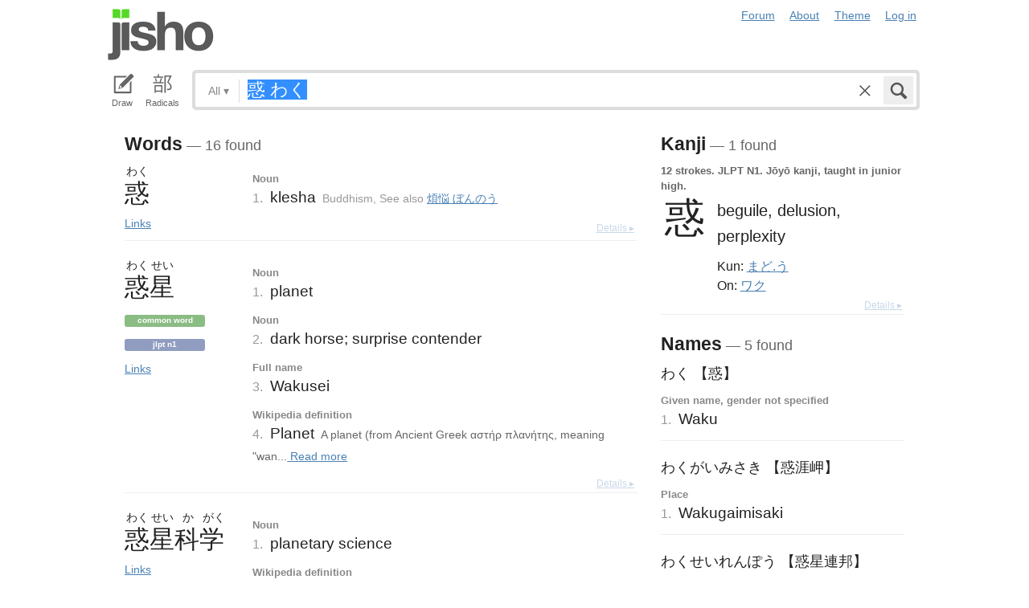

--- FILE ---
content_type: text/html; charset=utf-8
request_url: https://jisho.org/search/%E6%83%91%20%E3%82%8F%E3%81%8F
body_size: 15319
content:
<!DOCTYPE html>
<html data-color-theme="auto">
  <head>
    <meta http-equiv="Content-type" content="text/html; charset=utf-8">
    <meta name="viewport" content="width=device-width, initial-scale=1.0, maximum-scale=1.0">
    <meta http-equiv="X-UA-Compatible" content="IE=Edge">
    <meta name="apple-mobile-web-app-title" content="Jisho">
    <meta name="theme-color" content="#47DB27">
    <link href="/opensearch.xml" rel='search' title='Jisho' type='application/opensearchdescription+xml'>
    <link rel="icon" href="https://assets.jisho.org/assets/touch-icon-017b99ca4bfd11363a97f66cc4c00b1667613a05e38d08d858aa5e2a35dce055.png">
    <link rel="apple-touch-icon" href="https://assets.jisho.org/assets/touch-icon-017b99ca4bfd11363a97f66cc4c00b1667613a05e38d08d858aa5e2a35dce055.png">
    <script>

/* Modernizr 2.6.2 (Custom Build) | MIT & BSD
 * Build: http://modernizr.com/download/#-touch-cssclasses-addtest-prefixed-teststyles-testprop-testallprops-prefixes-domprefixes
 */
;window.Modernizr=function(a,b,c){function z(a){j.cssText=a}function A(a,b){return z(m.join(a+";")+(b||""))}function B(a,b){return typeof a===b}function C(a,b){return!!~(""+a).indexOf(b)}function D(a,b){for(var d in a){var e=a[d];if(!C(e,"-")&&j[e]!==c)return b=="pfx"?e:!0}return!1}function E(a,b,d){for(var e in a){var f=b[a[e]];if(f!==c)return d===!1?a[e]:B(f,"function")?f.bind(d||b):f}return!1}function F(a,b,c){var d=a.charAt(0).toUpperCase()+a.slice(1),e=(a+" "+o.join(d+" ")+d).split(" ");return B(b,"string")||B(b,"undefined")?D(e,b):(e=(a+" "+p.join(d+" ")+d).split(" "),E(e,b,c))}var d="2.6.2",e={},f=!0,g=b.documentElement,h="modernizr",i=b.createElement(h),j=i.style,k,l={}.toString,m=" -webkit- -moz- -o- -ms- ".split(" "),n="Webkit Moz O ms",o=n.split(" "),p=n.toLowerCase().split(" "),q={},r={},s={},t=[],u=t.slice,v,w=function(a,c,d,e){var f,i,j,k,l=b.createElement("div"),m=b.body,n=m||b.createElement("body");if(parseInt(d,10))while(d--)j=b.createElement("div"),j.id=e?e[d]:h+(d+1),l.appendChild(j);return f=["&#173;",'<style id="s',h,'">',a,"</style>"].join(""),l.id=h,(m?l:n).innerHTML+=f,n.appendChild(l),m||(n.style.background="",n.style.overflow="hidden",k=g.style.overflow,g.style.overflow="hidden",g.appendChild(n)),i=c(l,a),m?l.parentNode.removeChild(l):(n.parentNode.removeChild(n),g.style.overflow=k),!!i},x={}.hasOwnProperty,y;!B(x,"undefined")&&!B(x.call,"undefined")?y=function(a,b){return x.call(a,b)}:y=function(a,b){return b in a&&B(a.constructor.prototype[b],"undefined")},Function.prototype.bind||(Function.prototype.bind=function(b){var c=this;if(typeof c!="function")throw new TypeError;var d=u.call(arguments,1),e=function(){if(this instanceof e){var a=function(){};a.prototype=c.prototype;var f=new a,g=c.apply(f,d.concat(u.call(arguments)));return Object(g)===g?g:f}return c.apply(b,d.concat(u.call(arguments)))};return e}),q.touch=function(){var c;return"ontouchstart"in a||a.DocumentTouch&&b instanceof DocumentTouch?c=!0:w(["@media (",m.join("touch-enabled),("),h,")","{#modernizr{top:9px;position:absolute}}"].join(""),function(a){c=a.offsetTop===9}),c};for(var G in q)y(q,G)&&(v=G.toLowerCase(),e[v]=q[G](),t.push((e[v]?"":"no-")+v));return e.addTest=function(a,b){if(typeof a=="object")for(var d in a)y(a,d)&&e.addTest(d,a[d]);else{a=a.toLowerCase();if(e[a]!==c)return e;b=typeof b=="function"?b():b,typeof f!="undefined"&&f&&(g.className+=" "+(b?"":"no-")+a),e[a]=b}return e},z(""),i=k=null,e._version=d,e._prefixes=m,e._domPrefixes=p,e._cssomPrefixes=o,e.testProp=function(a){return D([a])},e.testAllProps=F,e.testStyles=w,e.prefixed=function(a,b,c){return b?F(a,b,c):F(a,"pfx")},g.className=g.className.replace(/(^|\s)no-js(\s|$)/,"$1$2")+(f?" js "+t.join(" "):""),e}(this,this.document);

</script>

<script>

  Modernizr.addTest('speech', function(){
    return Modernizr.prefixed('speechRecognition', window);
  });

  Modernizr.addTest('AudioContext', function(){
    return Modernizr.prefixed('AudioContext', window);
  });

  Modernizr.addTest('getUserMedia', function(){
    return Modernizr.prefixed('getUserMedia', navigator);
  });

</script>

    <link rel="stylesheet" media="screen" href="https://assets.jisho.org/assets/application-61d8e80944056be2e8c772e3d3b243767cc3550ca5b7da4d62ba58a5604fc3c3.css" />
    <meta name="csrf-param" content="authenticity_token" />
<meta name="csrf-token" content="hP7k/iy5cbKziJz/yUYKrQV06z5CR9GHAhmqOvdSd3bn9FFDPuRHwP263zTBAB/sA092D0V4lnTjDIhgD6n4eg==" />
    
    <link rel="shortcut icon" type="image/x-icon" href="https://assets.jisho.org/assets/favicon-062c4a0240e1e6d72c38aa524742c2d558ee6234497d91dd6b75a182ea823d65.ico" />
    <title>惑 わく - Jisho.org</title>
    <meta name="Description" content="Japanese dictionary search results for 惑 わく.">
      <meta name="twitter:card" content="summary" />
      <meta name="twitter:site" content="@jisho" />
      <meta name="twitter:title" content="Japanese dictionary search for &quot;惑 わく&quot;" />
      <meta name="twitter:description" content="16 words and 1 kanji found. See the full details ..." />
  </head>
  <body class=" highlight_keyword highlight_common_readings highlight_common_representations production">
    
<header class="row collapse">
  <div class="small-4 columns">
    <h1 class="logo"><a href="/">Jisho</a></h1>
  </div>
  <div class="small-8 columns">
    <nav class="nav-main_navigation">
  <ul class="links">
    <li><a href="/forum">Forum</a></li>
    <li><a href="/about">About</a></li>
    <li>
      <div class="color_theme_picker--wrapper">
        <a href="#">Theme</a>
        <ul class="color_theme_picker--choices">
          <li><a href="/search/%E6%83%91%20%E3%82%8F%E3%81%8F?color_theme=light&amp;exact=false&amp;original_keyword=%E6%83%91+%E3%82%8F%E3%81%8F">Light mode</a></li>
          <li><a href="/search/%E6%83%91%20%E3%82%8F%E3%81%8F?color_theme=dark&amp;exact=false&amp;original_keyword=%E6%83%91+%E3%82%8F%E3%81%8F">Dark mode</a></li>
          <li><div>Auto</div></li>
        </ul>
      </div>
    </li> 
    <li>
      <div id="login_link">
          <a href="/auth/auth0">Log in</a>
      </div>
    </li>
  </ul>
</nav>

  </div>
</header>

    <div class="row collapse">
      <div class="large-12 columns">
        <form class="search" data-live="false" id="search" action="/search" accept-charset="UTF-8" method="get"><input name="utf8" type="hidden" value="&#x2713;" />  <div id="input_methods" class="input_methods">
    <div class="input_method_button disable-mobile-hover-background" id="handwriting_button">
      <svg viewBox="0 0 30 30" class="icon tablet-icon ">
  <use xlink:href="https://jisho.org/assets/icons-ab7975eb6f8bb532f99ba2d769be43c5431dec4c0e4d220df7367f1d954d9424.svg#tablet"></use>
</svg>

      <h4>Draw</h4>
    </div>
    <div class="input_method_button disable-mobile-hover-background" id="radical_button">
      <svg viewBox="0 0 30 30" class="icon radical-icon ">
  <use xlink:href="https://jisho.org/assets/icons-ab7975eb6f8bb532f99ba2d769be43c5431dec4c0e4d220df7367f1d954d9424.svg#radical"></use>
</svg>

      <h4>Radicals</h4>
    </div>
    <div class="input_method_button disable-mobile-hover-background" id="speech_button">
      <svg viewBox="0 0 30 30" class="icon speech-icon ">
  <use xlink:href="https://jisho.org/assets/icons-ab7975eb6f8bb532f99ba2d769be43c5431dec4c0e4d220df7367f1d954d9424.svg#speech"></use>
</svg>

      <h4>Voice</h4>
    </div>
  </div>
  <div class="overlay">
    <div id="search_main" class="main">
      <div class="inner">
        <div id="advanced_button" class="search_type">
          <span class="text" id="search_dropdown_text">All</span>
          <span class="carat">▾</span>
        </div>
        <button type="submit" class="submit icon" tabindex="2">
          <svg viewBox="0 0 30 30" class="icon search-icon ">
  <use xlink:href="https://jisho.org/assets/icons-ab7975eb6f8bb532f99ba2d769be43c5431dec4c0e4d220df7367f1d954d9424.svg#search"></use>
</svg>

        </button>
        <a class="search-form_clear-button_js search-form_clear-button icon" accesskey="1" tabindex="3">
          <svg viewBox="0 0 30 30" class="icon clear-icon ">
  <use xlink:href="https://jisho.org/assets/icons-ab7975eb6f8bb532f99ba2d769be43c5431dec4c0e4d220df7367f1d954d9424.svg#clear"></use>
</svg>

        </a>

        <div class="text_input">
          <div class="hidden range"></div>
          <input
            type="text"
            class="keyword japanese_gothic"
            name="keyword"
            id="keyword"
            value="惑 わく"
            tabindex="1"
            lang="ja"
            autocapitalize="off"
            autocomplete="off"
            autocorrect="off"
            spellcheck="false"
            placeholder="English, Japanese, Romaji, words or text"
            data-autoload="true"
            data-effective-keyword="actual"
          />
        </div>
      </div>
      <div id="search_sub" class="sub">
        <div id="radical_area" class="area radical">
  <div class="results_wrapper">
  <div class="results">
    <div class="list">
      <div class="instructions">
        <div class="vertical-bottom">
          <div class="vertical-bottom-inner">
            
    <div class="arrow">▾</div>
    <div class="text">
      Find kanji by their parts. Click on
      <svg viewBox="0 0 30 30" class="icon reset-icon inline">
  <use xlink:href="https://jisho.org/assets/icons-ab7975eb6f8bb532f99ba2d769be43c5431dec4c0e4d220df7367f1d954d9424.svg#reset"></use>
</svg>

      to reset radicals.
    </div>

          </div>
        </div>
      </div>
    </div>
    <div class="show_more">More</div>
    <div class="show_less link">Less</div>
  </div>
  <div class="scroll_indicator show-for-small-only"></div>
</div>
  <!-- <p>
  Click on the parts that are in the kanji you are looking for. You can click on them again to de-select them.
  <input type="button" value="Reset" id="reset_button" onclick='Radicals.reset()' />
</p> -->

<ul class="radical_table clearfix" lang="ja">
  <li class="reset_icon_list_item">
    <svg viewBox="0 0 30 30" class="icon reset-icon reset_radicals" title="Reset selection">
  <use xlink:href="https://jisho.org/assets/icons-ab7975eb6f8bb532f99ba2d769be43c5431dec4c0e4d220df7367f1d954d9424.svg#reset"></use>
</svg>

  </li>
  <li class="number">1</li>
  <li class="radical" data-radical="1">一</li>
  <li class="radical" data-radical="2">｜</li>
  <li class="radical" data-radical="3">丶</li>
  <li class="radical" data-radical="4">ノ</li>
  <li class="radical" data-radical="5">乙</li>
  <li class="radical" data-radical="6">亅</li>
  <li class="number">2</li>
  <li class="radical" data-radical="7">二</li>
  <li class="radical" data-radical="8">亠</li>
  <li class="radical" data-radical="9">人</li>
  <li class="radical radical-image radical-10" data-radical="10" data-radk="化">⺅</li>
  <li class="radical radical-image radical-11" data-radical="11" data-radk="个">𠆢</li>
  <li class="radical" data-radical="12">儿</li>
  <li class="radical" data-radical="13">入</li>
  <li class="radical" data-radical="14">ハ</li>
  <li class="radical radical-image radical-15" data-radical="15" data-radk="并">丷</li>
  <li class="radical" data-radical="16">冂</li>
  <li class="radical" data-radical="17">冖</li>
  <li class="radical" data-radical="18">冫</li>
  <li class="radical" data-radical="19">几</li>
  <li class="radical" data-radical="20">凵</li>
  <li class="radical" data-radical="21">刀</li>
  <li class="radical radical-image radical-22" data-radical="22" data-radk="刈">⺉</li>
  <li class="radical" data-radical="23">力</li>
  <li class="radical" data-radical="24">勹</li>
  <li class="radical" data-radical="25">匕</li>
  <li class="radical" data-radical="26">匚</li>
  <li class="radical" data-radical="27">十</li>
  <li class="radical" data-radical="28">卜</li>
  <li class="radical" data-radical="29">卩</li>
  <li class="radical" data-radical="30">厂</li>
  <li class="radical" data-radical="31">厶</li>
  <li class="radical" data-radical="32">又</li>
  <li class="radical" data-radical="33">マ</li>
  <li class="radical" data-radical="34">九</li>
  <li class="radical" data-radical="35">ユ</li>
  <li class="radical" data-radical="36">乃</li>
  <li class="radical" data-radical="360" data-radk="乞">𠂉</li>
  <li class="number">3</li>
  <li class="radical radical-image radical-37" data-radical="37" data-radk="込">⻌</li>
  <li class="radical" data-radical="38">口</li>
  <li class="radical" data-radical="39">囗</li>
  <li class="radical" data-radical="40">土</li>
  <li class="radical" data-radical="41">士</li>
  <li class="radical" data-radical="42">夂</li>
  <li class="radical" data-radical="43">夕</li>
  <li class="radical" data-radical="44">大</li>
  <li class="radical" data-radical="45">女</li>
  <li class="radical" data-radical="46">子</li>
  <li class="radical" data-radical="47">宀</li>
  <li class="radical" data-radical="48">寸</li>
  <li class="radical" data-radical="49">小</li>
  <li class="radical radical-image radical-50" data-radical="50" data-radk="尚">⺌</li>
  <li class="radical" data-radical="51">尢</li>
  <li class="radical" data-radical="52">尸</li>
  <li class="radical" data-radical="53">屮</li>
  <li class="radical" data-radical="54">山</li>
  <li class="radical" data-radical="55">川</li>
  <li class="radical" data-radical="56">巛</li>
  <li class="radical" data-radical="57">工</li>
  <li class="radical" data-radical="58">已</li>
  <li class="radical" data-radical="59">巾</li>
  <li class="radical" data-radical="60">干</li>
  <li class="radical" data-radical="61">幺</li>
  <li class="radical" data-radical="62">广</li>
  <li class="radical" data-radical="63">廴</li>
  <li class="radical" data-radical="64">廾</li>
  <li class="radical" data-radical="65">弋</li>
  <li class="radical" data-radical="66">弓</li>
  <li class="radical" data-radical="67">ヨ</li>
  <li class="radical" data-radical="68">彑</li>
  <li class="radical" data-radical="69">彡</li>
  <li class="radical" data-radical="70">彳</li>
  <li class="radical radical-image radical-71" data-radical="71" data-radk="忙">⺖</li>
  <li class="radical radical-image radical-72" data-radical="72" data-radk="扎">⺘</li>
  <li class="radical radical-image radical-73" data-radical="73" data-radk="汁">⺡</li>
  <li class="radical radical-image radical-74" data-radical="74" data-radk="犯">⺨</li>
  <li class="radical radical-image radical-75" data-radical="75" data-radk="艾">⺾</li>
  <li class="radical radical-image radical-76" data-radical="76" data-radk="邦">⻏</li>
  <li class="radical radical-image radical-77" data-radical="77" data-radk="阡">⻖</li>
  <li class="radical" data-radical="78">也</li>
  <li class="radical" data-radical="79">亡</li>
  <li class="radical" data-radical="80">及</li>
  <li class="radical" data-radical="81">久</li>
  <li class="number">4</li>
  <li class="radical radical-image radical-82" data-radical="82" data-radk="老">⺹</li>
  <li class="radical" data-radical="83">心</li>
  <li class="radical" data-radical="84">戈</li>
  <li class="radical" data-radical="85">戸</li>
  <li class="radical" data-radical="86">手</li>
  <li class="radical" data-radical="87">支</li>
  <li class="radical" data-radical="88">攵</li>
  <li class="radical" data-radical="89">文</li>
  <li class="radical" data-radical="90">斗</li>
  <li class="radical" data-radical="91">斤</li>
  <li class="radical" data-radical="92">方</li>
  <li class="radical" data-radical="93">无</li>
  <li class="radical" data-radical="94">日</li>
  <li class="radical" data-radical="95">曰</li>
  <li class="radical" data-radical="96">月</li>
  <li class="radical" data-radical="97">木</li>
  <li class="radical" data-radical="98">欠</li>
  <li class="radical" data-radical="99">止</li>
  <li class="radical" data-radical="100">歹</li>
  <li class="radical" data-radical="101">殳</li>
  <li class="radical" data-radical="102">比</li>
  <li class="radical" data-radical="103">毛</li>
  <li class="radical" data-radical="104">氏</li>
  <li class="radical" data-radical="105">气</li>
  <li class="radical" data-radical="106">水</li>
  <li class="radical" data-radical="107">火</li>
  <li class="radical radical-image radical-108" data-radical="108" data-radk="杰">⺣</li>
  <li class="radical" data-radical="109">爪</li>
  <li class="radical" data-radical="110">父</li>
  <li class="radical" data-radical="111">爻</li>
  <li class="radical" data-radical="112">爿</li>
  <li class="radical" data-radical="113">片</li>
  <li class="radical" data-radical="114">牛</li>
  <li class="radical" data-radical="115">犬</li>
  <li class="radical radical-image radical-116" data-radical="116" data-radk="礼">⺭</li>
  <li class="radical" data-radical="117">王</li>
  <li class="radical" data-radical="118">元</li>
  <li class="radical" data-radical="119">井</li>
  <li class="radical" data-radical="120">勿</li>
  <li class="radical" data-radical="121">尤</li>
  <li class="radical" data-radical="122">五</li>
  <li class="radical" data-radical="123">屯</li>
  <li class="radical" data-radical="124">巴</li>
  <li class="radical" data-radical="125">毋</li>
  <li class="number">5</li>
  <li class="radical" data-radical="126">玄</li>
  <li class="radical" data-radical="127">瓦</li>
  <li class="radical" data-radical="128">甘</li>
  <li class="radical" data-radical="129">生</li>
  <li class="radical" data-radical="130">用</li>
  <li class="radical" data-radical="131">田</li>
  <li class="radical" data-radical="132">疋</li>
  <li class="radical radical-image radical-133" data-radical="133" data-radk="疔">疒</li>
  <li class="radical" data-radical="134">癶</li>
  <li class="radical" data-radical="135">白</li>
  <li class="radical" data-radical="136">皮</li>
  <li class="radical" data-radical="137">皿</li>
  <li class="radical" data-radical="138">目</li>
  <li class="radical" data-radical="139">矛</li>
  <li class="radical" data-radical="140">矢</li>
  <li class="radical" data-radical="141">石</li>
  <li class="radical" data-radical="142">示</li>
  <li class="radical radical-image radical-143" data-radical="143" data-radk="禹">禸</li>
  <li class="radical" data-radical="144">禾</li>
  <li class="radical" data-radical="145">穴</li>
  <li class="radical" data-radical="146">立</li>
  <li class="radical radical-image radical-147" data-radical="147" data-radk="初">⻂</li>
  <li class="radical" data-radical="148">世</li>
  <li class="radical" data-radical="149">巨</li>
  <li class="radical" data-radical="150">冊</li>
  <li class="radical" data-radical="151">母</li>
  <li class="radical radical-image radical-152" data-radical="152" data-radk="買">⺲</li>
  <li class="radical" data-radical="153">牙</li>
  <li class="number">6</li>
  <li class="radical" data-radical="154">瓜</li>
  <li class="radical" data-radical="155">竹</li>
  <li class="radical" data-radical="156">米</li>
  <li class="radical" data-radical="157">糸</li>
  <li class="radical" data-radical="158">缶</li>
  <li class="radical" data-radical="159">羊</li>
  <li class="radical" data-radical="160">羽</li>
  <li class="radical" data-radical="161">而</li>
  <li class="radical" data-radical="162">耒</li>
  <li class="radical" data-radical="163">耳</li>
  <li class="radical" data-radical="164">聿</li>
  <li class="radical" data-radical="165">肉</li>
  <li class="radical" data-radical="166">自</li>
  <li class="radical" data-radical="167">至</li>
  <li class="radical" data-radical="168">臼</li>
  <li class="radical" data-radical="169">舌</li>
  <li class="radical" data-radical="170">舟</li>
  <li class="radical" data-radical="171">艮</li>
  <li class="radical" data-radical="172">色</li>
  <li class="radical" data-radical="173">虍</li>
  <li class="radical" data-radical="174">虫</li>
  <li class="radical" data-radical="175">血</li>
  <li class="radical" data-radical="176">行</li>
  <li class="radical" data-radical="177">衣</li>
  <li class="radical" data-radical="178">西</li>
  <li class="number">7</li>
  <li class="radical" data-radical="179">臣</li>
  <li class="radical" data-radical="180">見</li>
  <li class="radical" data-radical="181">角</li>
  <li class="radical" data-radical="182">言</li>
  <li class="radical" data-radical="183">谷</li>
  <li class="radical" data-radical="184">豆</li>
  <li class="radical" data-radical="185">豕</li>
  <li class="radical" data-radical="186">豸</li>
  <li class="radical" data-radical="187">貝</li>
  <li class="radical" data-radical="188">赤</li>
  <li class="radical" data-radical="189">走</li>
  <li class="radical" data-radical="190">足</li>
  <li class="radical" data-radical="191">身</li>
  <li class="radical" data-radical="192">車</li>
  <li class="radical" data-radical="193">辛</li>
  <li class="radical" data-radical="194">辰</li>
  <li class="radical" data-radical="195">酉</li>
  <li class="radical" data-radical="196">釆</li>
  <li class="radical" data-radical="197">里</li>
  <li class="radical" data-radical="198">舛</li>
  <li class="radical" data-radical="199">麦</li>
  <li class="number">8</li>
  <li class="radical" data-radical="200">金</li>
  <li class="radical" data-radical="201">長</li>
  <li class="radical" data-radical="202">門</li>
  <li class="radical" data-radical="203">隶</li>
  <li class="radical" data-radical="204">隹</li>
  <li class="radical" data-radical="205">雨</li>
  <li class="radical" data-radical="206">青</li>
  <li class="radical" data-radical="207">非</li>
  <li class="radical" data-radical="208">奄</li>
  <li class="radical" data-radical="209">岡</li>
  <li class="radical" data-radical="210">免</li>
  <li class="radical" data-radical="211">斉</li>
  <li class="number">9</li>
  <li class="radical" data-radical="212">面</li>
  <li class="radical" data-radical="213">革</li>
  <li class="radical" data-radical="214">韭</li>
  <li class="radical" data-radical="215">音</li>
  <li class="radical" data-radical="216">頁</li>
  <li class="radical" data-radical="217">風</li>
  <li class="radical" data-radical="218">飛</li>
  <li class="radical" data-radical="219">食</li>
  <li class="radical" data-radical="220">首</li>
  <li class="radical" data-radical="221">香</li>
  <li class="radical" data-radical="222">品</li>
  <li class="number">10</li>
  <li class="radical" data-radical="223">馬</li>
  <li class="radical" data-radical="224">骨</li>
  <li class="radical" data-radical="225">高</li>
  <li class="radical" data-radical="226">髟</li>
  <li class="radical" data-radical="227">鬥</li>
  <li class="radical" data-radical="228">鬯</li>
  <li class="radical" data-radical="229">鬲</li>
  <li class="radical" data-radical="230">鬼</li>
  <li class="radical" data-radical="231">竜</li>
  <li class="radical" data-radical="232">韋</li>
  <li class="number">11</li>
  <li class="radical" data-radical="233">魚</li>
  <li class="radical" data-radical="234">鳥</li>
  <li class="radical" data-radical="235">鹵</li>
  <li class="radical" data-radical="236">鹿</li>
  <li class="radical" data-radical="237">麻</li>
  <li class="radical" data-radical="238">亀</li>
  <li class="radical radical-image radical-239" data-radical="239" data-radk="滴">啇</li>
  <li class="radical" data-radical="240">黄</li>
  <li class="radical" data-radical="241">黒</li>
  <li class="number">12</li>
  <li class="radical" data-radical="242">黍</li>
  <li class="radical" data-radical="243">黹</li>
  <li class="radical" data-radical="244">無</li>
  <li class="radical" data-radical="245">歯</li>
  <li class="number">13</li>
  <li class="radical" data-radical="246">黽</li>
  <li class="radical" data-radical="247">鼎</li>
  <li class="radical" data-radical="248">鼓</li>
  <li class="radical" data-radical="249">鼠</li>
  <li class="number">14</li>
  <li class="radical" data-radical="250">鼻</li>
  <li class="radical" data-radical="251">齊</li>
  <li class="number">17</li>
  <li class="radical" data-radical="252">龠</li>
</ul>

</div>

        <div id="handwriting_area" class="area handwriting" data-url="/handwriting">
  <div class="results_wrapper">
  <div class="results">
    <div class="list">
      <div class="instructions">
        <div class="vertical-bottom">
          <div class="vertical-bottom-inner">
            
    <div class="arrow">▾</div>
    <div class="text">Input kanji by handwriting. Just start drawing!</div>

          </div>
        </div>
      </div>
    </div>
    <div class="show_more">More</div>
    <div class="show_less link">Less</div>
  </div>
  <div class="scroll_indicator show-for-small-only"></div>
</div>
  <div class="inputs">
    <div class="panel disablePanZoomInIE">
  <canvas width="310" height="275"></canvas>
  <svg viewBox="0 0 30 30" class="icon pencil-icon ">
  <use xlink:href="https://jisho.org/assets/icons-ab7975eb6f8bb532f99ba2d769be43c5431dec4c0e4d220df7367f1d954d9424.svg#pencil"></use>
</svg>

  <div class="buttons">
    <button type="button" class="tiny reset button">Clear</button>
    <button type="button" class="tiny back button">Back</button>
  </div>
</div>

    <div class="panel disablePanZoomInIE">
  <canvas width="310" height="275"></canvas>
  <svg viewBox="0 0 30 30" class="icon pencil-icon ">
  <use xlink:href="https://jisho.org/assets/icons-ab7975eb6f8bb532f99ba2d769be43c5431dec4c0e4d220df7367f1d954d9424.svg#pencil"></use>
</svg>

  <div class="buttons">
    <button type="button" class="tiny reset button">Clear</button>
    <button type="button" class="tiny back button">Back</button>
  </div>
</div>

  </div>
</div>

        <div id="speech_area" class="area speech">

  <div class="speech_results"></div>

  <div class="explanation">
    <div class="arrow">▴</div>
    <div class="text">
      Speak! You can use words like "back", "clear", "stop", "input", or "search".  At any time say "Japanese" to switch to Japanese (requires permissions again).
    </div>
  </div>

  <div class="buttons">
    <button class="tiny english">English</button>
    <button class="tiny japanese">Japanese</button>
  </div>
</div>

        <div id="advanced_area" class="hidden area advanced">
  <div class="filters">
  <ul class="button-group radius" data-filter-group="type">
    <li><a accesskey="a" class=" filter small button active" data-filter="type-all" href="//jisho.org/search/%E3%82%8F%E3%81%8F%20%E6%83%91">All</a></li>
    <li><a accesskey="w" class=" filter small button" data-filter="words" href="//jisho.org/search/%E3%82%8F%E3%81%8F%20%E6%83%91">Words</a></li>
    <li><a accesskey="k" class=" filter small button" data-filter="kanji" href="//jisho.org/search/%E3%82%8F%E3%81%8F%20%E6%83%91">Kanji</a></li>
    <li><a accesskey="s" class=" filter small button" data-filter="sentences" href="//jisho.org/search/%E3%82%8F%E3%81%8F%20%E6%83%91">Sentences</a></li>
    <li><a accesskey="n" class=" filter small button" data-filter="names" href="//jisho.org/search/%E3%82%8F%E3%81%8F%20%E6%83%91">Names</a></li>
  </ul>
    <ul class="button-group radius" data-filter-group="pos">
      <li><a class=" filter small button active" data-filter="pos-all" href="//jisho.org/search/%E3%82%8F%E3%81%8F%20%E6%83%91">All</a></li>
      <li><a class=" filter small button" data-filter="noun" href="//jisho.org/search/%E3%82%8F%E3%81%8F%20%E6%83%91">Nouns</a></li>
      <li><a class=" filter small button" data-filter="verb" href="//jisho.org/search/%E3%82%8F%E3%81%8F%20%E6%83%91">Verbs</a></li>
      <li><a class=" filter small button" data-filter="adjective" href="//jisho.org/search/%E3%82%8F%E3%81%8F%20%E6%83%91">Adjectives</a></li>
      <li><a class=" filter small button" data-filter="particle" href="//jisho.org/search/%E3%82%8F%E3%81%8F%20%E6%83%91">Particles</a></li>
      <li><a class=" filter small button" data-filter="counter" href="//jisho.org/search/%E3%82%8F%E3%81%8F%20%E6%83%91">Counters</a></li>
    </ul>
    <ul class="button-group radius" data-filter-group="level">
      <li><a class=" filter small button active" data-filter="level-all" href="//jisho.org/search/%E3%82%8F%E3%81%8F%20%E6%83%91">All</a></li>
        <li><a class=" filter small button" data-filter="common" href="//jisho.org/search/%E3%82%8F%E3%81%8F%20%E6%83%91">Common</a></li>
      <li><a class=" filter small button" data-filter="jlpt-n1" href="//jisho.org/search/%E3%82%8F%E3%81%8F%20%E6%83%91">JLPT N1</a></li>
      <li><a class=" filter small button" data-filter="jlpt-n2" href="//jisho.org/search/%E3%82%8F%E3%81%8F%20%E6%83%91">JLPT N2</a></li>
      <li><a class=" filter small button" data-filter="jlpt-n3" href="//jisho.org/search/%E3%82%8F%E3%81%8F%20%E6%83%91">JLPT N3</a></li>
      <li><a class=" filter small button" data-filter="jlpt-n4" href="//jisho.org/search/%E3%82%8F%E3%81%8F%20%E6%83%91">JLPT N4</a></li>
      <li><a class=" filter small button" data-filter="jlpt-n5" href="//jisho.org/search/%E3%82%8F%E3%81%8F%20%E6%83%91">JLPT N5</a></li>
    </ul>
  <p>
    Read the <a href="//jisho.org/docs">advanced search options documentation</a> for a full list of available search options.
  </p>
</div>

</div>

      </div>
    </div>
  </div>

</form>
      </div>
    </div>
    <div id="inflection_modal" class="reveal-modal small" data-reveal>
      <div class="modal_content"></div>
      <a class="close-reveal-modal">&#215;</a>
    </div>
    <div id="page_container" class="row">
      <div class="large-12 columns">
        
        

<div id="main_results">
  <div id="result_area">




  </div>

  <div class="row">



      <div id="primary" class="large-8 columns">

          <div class="exact_block">
            <h4>Words<span class="result_count"> — 16 found</span></h4>
            <!--<div class="block_header">Exact match</div>-->
                

<div class="concept_light clearfix">
  <div class="concept_light-wrapper  columns zero-padding">
    <div class="concept_light-readings japanese japanese_gothic" lang="ja">
      <div class="concept_light-representation">      <span class="furigana">
        <span class="kanji-2-up kanji">わく</span>
      </span>
      <span class="text">
        惑
      </span>
</div>
    </div>

      <div class="concept_light-status">
         <a class="concept_light-status_link" data-dropdown="links_drop_5ea423fdd5dda70cf700000a" data-options="is_hover:true; hover_timeout:300" href="#">Links</a><ul class="f-dropdown" id="links_drop_5ea423fdd5dda70cf700000a" data-dropdown-content="data-dropdown-content"><li><a href="/search/%E6%83%91%20%23sentences">Sentence search for 惑</a></li><li><a href="/search/%E3%82%8F%E3%81%8F%20%23sentences">Sentence search for わく</a></li><li><a href="//jisho.org/search/%E6%83%91%20%23kanji">Kanji details for 惑</a></li><li><a href="https://www.edrdg.org/jmwsgi/edform.py?svc=jmdict&amp;sid=&amp;q=2844281&amp;a=2">Edit in JMdict</a></li></ul>
      </div>
  </div>


  <div class="concept_light-meanings medium-9 columns">
    <div class='meanings-wrapper'><div class="meaning-tags">Noun</div><div class="meaning-wrapper"><div class="meaning-definition zero-padding"><span class="meaning-definition-section_divider">1. </span><span class="meaning-meaning">klesha</span><span>&#8203;</span><span class="supplemental_info"><span class="sense-tag tag-tag">Buddhism</span>, <span class="sense-tag tag-see_also">See also <a href="/search/%E7%85%A9%E6%82%A9%20%E3%81%BC%E3%82%93%E3%81%AE%E3%81%86">煩悩 ぼんのう</a></span></span></div></div></div>
  </div>


    <a class="light-details_link" href="//jisho.org/word/%E6%83%91">Details ▸</a>
</div>


          </div>

          <div class="concepts">
            

<div class="concept_light clearfix">
  <div class="concept_light-wrapper  columns zero-padding">
    <div class="concept_light-readings japanese japanese_gothic" lang="ja">
      <div class="concept_light-representation">      <span class="furigana">
        <span class="kanji-2-up kanji">わく</span><span class="kanji-2-up kanji">せい</span>
      </span>
      <span class="text">
        惑星
      </span>
</div>
    </div>

      <div class="concept_light-status">
        <span class="concept_light-tag concept_light-common success label">Common word</span> <span class="concept_light-tag label">JLPT N1</span>  <a class="concept_light-status_link" data-dropdown="links_drop_51859cc5d5dda7295401a63e" data-options="is_hover:true; hover_timeout:300" href="#">Links</a><ul class="f-dropdown" id="links_drop_51859cc5d5dda7295401a63e" data-dropdown-content="data-dropdown-content"><li><a href="/search/%E6%83%91%E6%98%9F%20%23sentences">Sentence search for 惑星</a></li><li><a href="/search/%E3%82%8F%E3%81%8F%E3%81%9B%E3%81%84%20%23sentences">Sentence search for わくせい</a></li><li><a href="//jisho.org/search/%E6%83%91%E6%98%9F%20%23kanji">Kanji details for 惑 and 星</a></li><li><a href="https://www.edrdg.org/jmwsgi/edform.py?svc=jmdict&amp;sid=&amp;q=1562600&amp;a=2">Edit in JMdict</a></li></ul>
      </div>
  </div>


  <div class="concept_light-meanings medium-9 columns">
    <div class='meanings-wrapper'><div class="meaning-tags">Noun</div><div class="meaning-wrapper"><div class="meaning-definition zero-padding"><span class="meaning-definition-section_divider">1. </span><span class="meaning-meaning">planet</span><span>&#8203;</span></div></div><div class="meaning-tags">Noun</div><div class="meaning-wrapper"><div class="meaning-definition zero-padding"><span class="meaning-definition-section_divider">2. </span><span class="meaning-meaning">dark horse; surprise contender</span><span>&#8203;</span></div></div><div class="meaning-tags">Full name</div><div class="meaning-wrapper"><div class="meaning-definition zero-padding"><span class="meaning-definition-section_divider">3. </span><span class="meaning-meaning">Wakusei</span><span>&#8203;</span></div></div><div class="meaning-tags">Wikipedia definition</div><div class="meaning-wrapper"><div class="meaning-definition zero-padding"><span class="meaning-definition-section_divider">4. </span><span class="meaning-meaning">Planet</span><span>&#8203;</span><span class="meaning-abstract">A planet (from Ancient Greek αστήρ πλανήτης, meaning &quot;wan...<a href="//jisho.org/word/%E6%83%91%E6%98%9F"> Read more</a></span></div></div></div>
  </div>


    <a class="light-details_link" href="//jisho.org/word/%E6%83%91%E6%98%9F">Details ▸</a>
</div>



<div class="concept_light clearfix">
  <div class="concept_light-wrapper  columns zero-padding">
    <div class="concept_light-readings japanese japanese_gothic" lang="ja">
      <div class="concept_light-representation">      <span class="furigana">
        <span class="kanji-2-up kanji">わく</span><span class="kanji-2-up kanji">せい</span><span class="kanji-1-up kanji">か</span><span class="kanji-2-up kanji">がく</span>
      </span>
      <span class="text">
        惑星科学
      </span>
</div>
    </div>

      <div class="concept_light-status">
         <a class="concept_light-status_link" data-dropdown="links_drop_5185a33bd5dda729540485b2" data-options="is_hover:true; hover_timeout:300" href="#">Links</a><ul class="f-dropdown" id="links_drop_5185a33bd5dda729540485b2" data-dropdown-content="data-dropdown-content"><li><a href="/search/%E6%83%91%E6%98%9F%E7%A7%91%E5%AD%A6%20%23sentences">Sentence search for 惑星科学</a></li><li><a href="/search/%E3%82%8F%E3%81%8F%E3%81%9B%E3%81%84%E3%81%8B%E3%81%8C%E3%81%8F%20%23sentences">Sentence search for わくせいかがく</a></li><li><a href="//jisho.org/search/%E6%83%91%E6%98%9F%E7%A7%91%E5%AD%A6%20%23kanji">Kanji details for 惑, 星, 科 and 学</a></li><li><a href="https://www.edrdg.org/jmwsgi/edform.py?svc=jmdict&amp;sid=&amp;q=2563310&amp;a=2">Edit in JMdict</a></li></ul>
      </div>
  </div>


  <div class="concept_light-meanings medium-9 columns">
    <div class='meanings-wrapper'><div class="meaning-tags">Noun</div><div class="meaning-wrapper"><div class="meaning-definition zero-padding"><span class="meaning-definition-section_divider">1. </span><span class="meaning-meaning">planetary science</span><span>&#8203;</span></div></div><div class="meaning-tags">Wikipedia definition</div><div class="meaning-wrapper"><div class="meaning-definition zero-padding"><span class="meaning-definition-section_divider">2. </span><span class="meaning-meaning">Planetary science</span><span>&#8203;</span><span class="meaning-abstract">Planetary science (rarely planetology) is the scientific ...<a href="//jisho.org/word/%E6%83%91%E6%98%9F%E7%A7%91%E5%AD%A6"> Read more</a></span></div></div></div>
  </div>


    <a class="light-details_link" href="//jisho.org/word/%E6%83%91%E6%98%9F%E7%A7%91%E5%AD%A6">Details ▸</a>
</div>



<div class="concept_light clearfix">
  <div class="concept_light-wrapper concept_light-long_representation columns zero-padding">
    <div class="concept_light-readings japanese japanese_gothic" lang="ja">
      <div class="concept_light-representation">      <span class="furigana">
        <span class="kanji-2-up kanji">わく</span><span class="kanji-2-up kanji">せい</span><span class="kanji-3-up kanji">じょう</span><span class="kanji-2-up kanji">せい</span><span class="kanji-2-up kanji">うん</span>
      </span>
      <span class="text">
        惑星状星雲
      </span>
</div>
    </div>

  </div>

    <div class="concept_light-status medium-3 columns zero-padding">
       <a class="concept_light-status_link" data-dropdown="links_drop_5185a2ddd5dda72954045d4e" data-options="is_hover:true; hover_timeout:300" href="#">Links</a><ul class="f-dropdown" id="links_drop_5185a2ddd5dda72954045d4e" data-dropdown-content="data-dropdown-content"><li><a href="/search/%E6%83%91%E6%98%9F%E7%8A%B6%E6%98%9F%E9%9B%B2%20%23sentences">Sentence search for 惑星状星雲</a></li><li><a href="/search/%E3%82%8F%E3%81%8F%E3%81%9B%E3%81%84%E3%81%98%E3%82%87%E3%81%86%E3%81%9B%E3%81%84%E3%81%86%E3%82%93%20%23sentences">Sentence search for わくせいじょうせいうん</a></li><li><a href="//jisho.org/search/%E6%83%91%E6%98%9F%E7%8A%B6%E9%9B%B2%20%23kanji">Kanji details for 惑, 星, 状 and 雲</a></li><li><a href="https://www.edrdg.org/jmwsgi/edform.py?svc=jmdict&amp;sid=&amp;q=2510030&amp;a=2">Edit in JMdict</a></li></ul>
    </div>

  <div class="concept_light-meanings medium-9 columns">
    <div class='meanings-wrapper'><div class="meaning-tags">Noun</div><div class="meaning-wrapper"><div class="meaning-definition zero-padding"><span class="meaning-definition-section_divider">1. </span><span class="meaning-meaning">planetary nebula</span><span>&#8203;</span><span class="supplemental_info"><span class="sense-tag tag-tag">Astronomy</span></span></div></div><div class="meaning-tags">Wikipedia definition</div><div class="meaning-wrapper"><div class="meaning-definition zero-padding"><span class="meaning-definition-section_divider">2. </span><span class="meaning-meaning">Planetary nebula</span><span>&#8203;</span><span class="meaning-abstract">A planetary nebula is an emission nebula consisting of an...<a href="//jisho.org/word/%E6%83%91%E6%98%9F%E7%8A%B6%E6%98%9F%E9%9B%B2"> Read more</a></span></div></div></div>
  </div>


    <a class="light-details_link" href="//jisho.org/word/%E6%83%91%E6%98%9F%E7%8A%B6%E6%98%9F%E9%9B%B2">Details ▸</a>
</div>



<div class="concept_light clearfix">
  <div class="concept_light-wrapper  columns zero-padding">
    <div class="concept_light-readings japanese japanese_gothic" lang="ja">
      <div class="concept_light-representation">      <span class="furigana">
        <span class="kanji-2-up kanji">わく</span><span class="kanji-2-up kanji">せい</span><span class="kanji-2-up kanji">けい</span>
      </span>
      <span class="text">
        惑星系
      </span>
</div>
    </div>

      <div class="concept_light-status">
         <a class="concept_light-status_link" data-dropdown="links_drop_5185a345d5dda729540489e0" data-options="is_hover:true; hover_timeout:300" href="#">Links</a><ul class="f-dropdown" id="links_drop_5185a345d5dda729540489e0" data-dropdown-content="data-dropdown-content"><li><a href="/search/%E6%83%91%E6%98%9F%E7%B3%BB%20%23sentences">Sentence search for 惑星系</a></li><li><a href="/search/%E3%82%8F%E3%81%8F%E3%81%9B%E3%81%84%E3%81%91%E3%81%84%20%23sentences">Sentence search for わくせいけい</a></li><li><a href="//jisho.org/search/%E6%83%91%E6%98%9F%E7%B3%BB%20%23kanji">Kanji details for 惑, 星 and 系</a></li><li><a href="https://www.edrdg.org/jmwsgi/edform.py?svc=jmdict&amp;sid=&amp;q=2569240&amp;a=2">Edit in JMdict</a></li></ul>
      </div>
  </div>


  <div class="concept_light-meanings medium-9 columns">
    <div class='meanings-wrapper'><div class="meaning-tags">Noun</div><div class="meaning-wrapper"><div class="meaning-definition zero-padding"><span class="meaning-definition-section_divider">1. </span><span class="meaning-meaning">planetary system; star system</span><span>&#8203;</span><span class="supplemental_info"><span class="sense-tag tag-see_also">See also <a href="/search/%E6%81%92%E6%98%9F%E7%B3%BB">恒星系</a></span></span></div></div><div class="meaning-tags">Wikipedia definition</div><div class="meaning-wrapper"><div class="meaning-definition zero-padding"><span class="meaning-definition-section_divider">2. </span><span class="meaning-meaning">Planetary system</span><span>&#8203;</span><span class="meaning-abstract">A planetary system is a set of gravitationally bound non-...<a href="//jisho.org/word/%E6%83%91%E6%98%9F%E7%B3%BB"> Read more</a></span></div></div></div>
  </div>


    <a class="light-details_link" href="//jisho.org/word/%E6%83%91%E6%98%9F%E7%B3%BB">Details ▸</a>
</div>



<div class="concept_light clearfix">
  <div class="concept_light-wrapper  columns zero-padding">
    <div class="concept_light-readings japanese japanese_gothic" lang="ja">
      <div class="concept_light-representation">      <span class="furigana">
        <span class="kanji-2-up kanji">わく</span><span class="kanji-2-up kanji">らん</span>
      </span>
      <span class="text">
        惑乱
      </span>
</div>
    </div>

      <div class="concept_light-status">
         <a class="concept_light-status_link" data-dropdown="links_drop_51859d75d5dda7295401eef8" data-options="is_hover:true; hover_timeout:300" href="#">Links</a><ul class="f-dropdown" id="links_drop_51859d75d5dda7295401eef8" data-dropdown-content="data-dropdown-content"><li><a href="/search/%E6%83%91%E4%B9%B1%20%23sentences">Sentence search for 惑乱</a></li><li><a href="/search/%E3%82%8F%E3%81%8F%E3%82%89%E3%82%93%20%23sentences">Sentence search for わくらん</a></li><li><a href="//jisho.org/search/%E6%83%91%E4%B9%B1%20%23kanji">Kanji details for 惑 and 乱</a></li><li><a href="https://www.edrdg.org/jmwsgi/edform.py?svc=jmdict&amp;sid=&amp;q=1662040&amp;a=2">Edit in JMdict</a></li></ul>
      </div>
  </div>


  <div class="concept_light-meanings medium-9 columns">
    <div class='meanings-wrapper'><div class="meaning-tags">Noun, Suru verb, Transitive verb, Intransitive verb</div><div class="meaning-wrapper"><div class="meaning-definition zero-padding"><span class="meaning-definition-section_divider">1. </span><span class="meaning-meaning">bewilderment; confusion</span><span>&#8203;</span></div></div></div>
  </div>


    <a class="light-details_link" href="//jisho.org/word/%E6%83%91%E4%B9%B1">Details ▸</a>
</div>



<div class="concept_light clearfix">
  <div class="concept_light-wrapper concept_light-long_representation columns zero-padding">
    <div class="concept_light-readings japanese japanese_gothic" lang="ja">
      <div class="concept_light-representation">      <span class="furigana">
        <span class="kanji-2-up kanji">わく</span><span class="kanji-2-up kanji">せい</span><span class="kanji-2-up kanji">かん</span><span class="kanji-2-up kanji">こう</span><span class="kanji-2-up kanji">こう</span>
      </span>
      <span class="text">
        惑星間航行
      </span>
</div>
    </div>

  </div>

    <div class="concept_light-status medium-3 columns zero-padding">
       <a class="concept_light-status_link" data-dropdown="links_drop_52d683146e73343621010000" data-options="is_hover:true; hover_timeout:300" href="#">Links</a><ul class="f-dropdown" id="links_drop_52d683146e73343621010000" data-dropdown-content="data-dropdown-content"><li><a href="/search/%E6%83%91%E6%98%9F%E9%96%93%E8%88%AA%E8%A1%8C%20%23sentences">Sentence search for 惑星間航行</a></li><li><a href="/search/%E3%82%8F%E3%81%8F%E3%81%9B%E3%81%84%E3%81%8B%E3%82%93%E3%81%93%E3%81%86%E3%81%93%E3%81%86%20%23sentences">Sentence search for わくせいかんこうこう</a></li><li><a href="//jisho.org/search/%E6%83%91%E6%98%9F%E9%96%93%E8%88%AA%E8%A1%8C%20%23kanji">Kanji details for 惑, 星, 間, 航 and 行</a></li><li><a href="https://www.edrdg.org/jmwsgi/edform.py?svc=jmdict&amp;sid=&amp;q=2805770&amp;a=2">Edit in JMdict</a></li></ul>
    </div>

  <div class="concept_light-meanings medium-9 columns">
    <div class='meanings-wrapper'><div class="meaning-tags">Noun</div><div class="meaning-wrapper"><div class="meaning-definition zero-padding"><span class="meaning-definition-section_divider">1. </span><span class="meaning-meaning">interplanetary cruise; planetary travel</span><span>&#8203;</span></div></div></div>
  </div>


    <a class="light-details_link" href="//jisho.org/word/%E6%83%91%E6%98%9F%E9%96%93%E8%88%AA%E8%A1%8C">Details ▸</a>
</div>



<div class="concept_light clearfix">
  <div class="concept_light-wrapper  columns zero-padding">
    <div class="concept_light-readings japanese japanese_gothic" lang="ja">
      <div class="concept_light-representation">      <span class="furigana">
        <span class="kanji-2-up kanji">わく</span><span class="kanji-2-up kanji">せい</span><span class="kanji-3-up kanji">しょく</span>
      </span>
      <span class="text">
        惑星食
      </span>
</div>
    </div>

      <div class="concept_light-status">
         <a class="concept_light-status_link" data-dropdown="links_drop_619b503dd5dda7735700005f" data-options="is_hover:true; hover_timeout:300" href="#">Links</a><ul class="f-dropdown" id="links_drop_619b503dd5dda7735700005f" data-dropdown-content="data-dropdown-content"><li><a href="/search/%E6%83%91%E6%98%9F%E9%A3%9F%20%23sentences">Sentence search for 惑星食</a></li><li><a href="/search/%E3%82%8F%E3%81%8F%E3%81%9B%E3%81%84%E3%81%97%E3%82%87%E3%81%8F%20%23sentences">Sentence search for わくせいしょく</a></li><li><a href="//jisho.org/search/%E6%83%91%E6%98%9F%E9%A3%9F%20%23kanji">Kanji details for 惑, 星 and 食</a></li><li><a href="https://www.edrdg.org/jmwsgi/edform.py?svc=jmdict&amp;sid=&amp;q=2851809&amp;a=2">Edit in JMdict</a></li></ul>
      </div>
  </div>


  <div class="concept_light-meanings medium-9 columns">
    <div class='meanings-wrapper'><div class="meaning-tags">Noun</div><div class="meaning-wrapper"><div class="meaning-definition zero-padding"><span class="meaning-definition-section_divider">1. </span><span class="meaning-meaning">lunar occultation of a planet</span><span>&#8203;</span><span class="supplemental_info"><span class="sense-tag tag-tag">Astronomy</span></span></div></div></div>
  </div>


    <a class="light-details_link" href="//jisho.org/word/%E6%83%91%E6%98%9F%E9%A3%9F">Details ▸</a>
</div>



<div class="concept_light clearfix">
  <div class="concept_light-wrapper  columns zero-padding">
    <div class="concept_light-readings japanese japanese_gothic" lang="ja">
      <div class="concept_light-representation">      <span class="furigana">
        <span class="kanji-2-up kanji">わく</span><span class="kanji-2-up kanji">せい</span><span class="kanji-2-up kanji">たん</span><span class="kanji-1-up kanji">さ</span>
      </span>
      <span class="text">
        惑星探査
      </span>
</div>
    </div>

      <div class="concept_light-status">
         <a class="concept_light-status_link" data-dropdown="links_drop_5185a082d5dda72954034b78" data-options="is_hover:true; hover_timeout:300" href="#">Links</a><ul class="f-dropdown" id="links_drop_5185a082d5dda72954034b78" data-dropdown-content="data-dropdown-content"><li><a href="/search/%E6%83%91%E6%98%9F%E6%8E%A2%E6%9F%BB%20%23sentences">Sentence search for 惑星探査</a></li><li><a href="/search/%E3%82%8F%E3%81%8F%E3%81%9B%E3%81%84%E3%81%9F%E3%82%93%E3%81%95%20%23sentences">Sentence search for わくせいたんさ</a></li><li><a href="//jisho.org/search/%E6%83%91%E6%98%9F%E6%8E%A2%E6%9F%BB%20%23kanji">Kanji details for 惑, 星, 探 and 査</a></li><li><a href="https://www.edrdg.org/jmwsgi/edform.py?svc=jmdict&amp;sid=&amp;q=2147440&amp;a=2">Edit in JMdict</a></li></ul>
      </div>
  </div>


  <div class="concept_light-meanings medium-9 columns">
    <div class='meanings-wrapper'><div class="meaning-tags">Noun</div><div class="meaning-wrapper"><div class="meaning-definition zero-padding"><span class="meaning-definition-section_divider">1. </span><span class="meaning-meaning">planetary exploration</span><span>&#8203;</span></div></div></div>
  </div>


    <a class="light-details_link" href="//jisho.org/word/%E6%83%91%E6%98%9F%E6%8E%A2%E6%9F%BB">Details ▸</a>
</div>



<div class="concept_light clearfix">
  <div class="concept_light-wrapper concept_light-long_representation columns zero-padding">
    <div class="concept_light-readings japanese japanese_gothic" lang="ja">
      <div class="concept_light-representation">      <span class="furigana">
        <span class="kanji-2-up kanji">わく</span><span class="kanji-2-up kanji">せい</span><span class="kanji-2-up kanji">たん</span><span class="kanji-1-up kanji">さ</span><span class="kanji-1-up kanji">き</span>
      </span>
      <span class="text">
        惑星探査機
      </span>
</div>
    </div>

  </div>

    <div class="concept_light-status medium-3 columns zero-padding">
       <a class="concept_light-status_link" data-dropdown="links_drop_613f046bd5dda714a70000e4" data-options="is_hover:true; hover_timeout:300" href="#">Links</a><ul class="f-dropdown" id="links_drop_613f046bd5dda714a70000e4" data-dropdown-content="data-dropdown-content"><li><a href="/search/%E6%83%91%E6%98%9F%E6%8E%A2%E6%9F%BB%E6%A9%9F%20%23sentences">Sentence search for 惑星探査機</a></li><li><a href="/search/%E3%82%8F%E3%81%8F%E3%81%9B%E3%81%84%E3%81%9F%E3%82%93%E3%81%95%E3%81%8D%20%23sentences">Sentence search for わくせいたんさき</a></li><li><a href="//jisho.org/search/%E6%83%91%E6%98%9F%E6%8E%A2%E6%9F%BB%E6%A9%9F%20%23kanji">Kanji details for 惑, 星, 探, 査 and 機</a></li><li><a href="https://www.edrdg.org/jmwsgi/edform.py?svc=jmdict&amp;sid=&amp;q=2850434&amp;a=2">Edit in JMdict</a></li></ul>
    </div>

  <div class="concept_light-meanings medium-9 columns">
    <div class='meanings-wrapper'><div class="meaning-tags">Noun</div><div class="meaning-wrapper"><div class="meaning-definition zero-padding"><span class="meaning-definition-section_divider">1. </span><span class="meaning-meaning">planetary probe; interplanetary explorer; rover</span><span>&#8203;</span></div></div></div>
  </div>


    <a class="light-details_link" href="//jisho.org/word/%E6%83%91%E6%98%9F%E6%8E%A2%E6%9F%BB%E6%A9%9F">Details ▸</a>
</div>



<div class="concept_light clearfix">
  <div class="concept_light-wrapper concept_light-long_representation columns zero-padding">
    <div class="concept_light-readings japanese japanese_gothic" lang="ja">
      <div class="concept_light-representation">      <span class="furigana">
        <span class="kanji-2-up kanji">わく</span><span class="kanji-2-up kanji">せい</span><span class="kanji-1-up kanji">き</span><span class="kanji-3-up kanji">しょう</span><span class="kanji-2-up kanji">がく</span>
      </span>
      <span class="text">
        惑星気象学
      </span>
</div>
    </div>

  </div>

    <div class="concept_light-status medium-3 columns zero-padding">
       <a class="concept_light-status_link" data-dropdown="links_drop_613f046bd5dda714a70000e0" data-options="is_hover:true; hover_timeout:300" href="#">Links</a><ul class="f-dropdown" id="links_drop_613f046bd5dda714a70000e0" data-dropdown-content="data-dropdown-content"><li><a href="/search/%E6%83%91%E6%98%9F%E6%B0%97%E8%B1%A1%E5%AD%A6%20%23sentences">Sentence search for 惑星気象学</a></li><li><a href="/search/%E3%82%8F%E3%81%8F%E3%81%9B%E3%81%84%E3%81%8D%E3%81%97%E3%82%87%E3%81%86%E3%81%8C%E3%81%8F%20%23sentences">Sentence search for わくせいきしょうがく</a></li><li><a href="//jisho.org/search/%E6%83%91%E6%98%9F%E6%B0%97%E8%B1%A1%E5%AD%A6%20%23kanji">Kanji details for 惑, 星, 気, 象 and 学</a></li><li><a href="https://www.edrdg.org/jmwsgi/edform.py?svc=jmdict&amp;sid=&amp;q=2850432&amp;a=2">Edit in JMdict</a></li></ul>
    </div>

  <div class="concept_light-meanings medium-9 columns">
    <div class='meanings-wrapper'><div class="meaning-tags">Noun</div><div class="meaning-wrapper"><div class="meaning-definition zero-padding"><span class="meaning-definition-section_divider">1. </span><span class="meaning-meaning">planetary meteorology</span><span>&#8203;</span></div></div></div>
  </div>


    <a class="light-details_link" href="//jisho.org/word/%E6%83%91%E6%98%9F%E6%B0%97%E8%B1%A1%E5%AD%A6">Details ▸</a>
</div>



<div class="concept_light clearfix">
  <div class="concept_light-wrapper  columns zero-padding">
    <div class="concept_light-readings japanese japanese_gothic" lang="ja">
      <div class="concept_light-representation">      <span class="furigana">
        <span class="kanji-2-up kanji">わく</span><span class="kanji-2-up kanji">せい</span><span class="kanji-2-up kanji">げん</span><span class="kanji-3-up kanji">しょう</span>
      </span>
      <span class="text">
        惑星現象
      </span>
</div>
    </div>

      <div class="concept_light-status">
         <a class="concept_light-status_link" data-dropdown="links_drop_613f046bd5dda714a70000e2" data-options="is_hover:true; hover_timeout:300" href="#">Links</a><ul class="f-dropdown" id="links_drop_613f046bd5dda714a70000e2" data-dropdown-content="data-dropdown-content"><li><a href="/search/%E6%83%91%E6%98%9F%E7%8F%BE%E8%B1%A1%20%23sentences">Sentence search for 惑星現象</a></li><li><a href="/search/%E3%82%8F%E3%81%8F%E3%81%9B%E3%81%84%E3%81%92%E3%82%93%E3%81%97%E3%82%87%E3%81%86%20%23sentences">Sentence search for わくせいげんしょう</a></li><li><a href="//jisho.org/search/%E6%83%91%E6%98%9F%E7%8F%BE%E8%B1%A1%20%23kanji">Kanji details for 惑, 星, 現 and 象</a></li><li><a href="https://www.edrdg.org/jmwsgi/edform.py?svc=jmdict&amp;sid=&amp;q=2850433&amp;a=2">Edit in JMdict</a></li></ul>
      </div>
  </div>


  <div class="concept_light-meanings medium-9 columns">
    <div class='meanings-wrapper'><div class="meaning-tags">Noun</div><div class="meaning-wrapper"><div class="meaning-definition zero-padding"><span class="meaning-definition-section_divider">1. </span><span class="meaning-meaning">celestial event</span><span>&#8203;</span><span class="supplemental_info"><span class="sense-tag tag-tag">Astronomy</span></span></div></div></div>
  </div>


    <a class="light-details_link" href="//jisho.org/word/%E6%83%91%E6%98%9F%E7%8F%BE%E8%B1%A1">Details ▸</a>
</div>



<div class="concept_light clearfix">
  <div class="concept_light-wrapper  columns zero-padding">
    <div class="concept_light-readings japanese japanese_gothic" lang="ja">
      <div class="concept_light-representation">      <span class="furigana">
        <span class="kanji-2-up kanji">わく</span><span class="kanji-2-up kanji">でき</span>
      </span>
      <span class="text">
        惑溺
      </span>
</div>
    </div>

      <div class="concept_light-status">
         <a class="concept_light-status_link" data-dropdown="links_drop_51859dfcd5dda72954022c12" data-options="is_hover:true; hover_timeout:300" href="#">Links</a><ul class="f-dropdown" id="links_drop_51859dfcd5dda72954022c12" data-dropdown-content="data-dropdown-content"><li><a href="/search/%E6%83%91%E6%BA%BA%20%23sentences">Sentence search for 惑溺</a></li><li><a href="/search/%E3%82%8F%E3%81%8F%E3%81%A7%E3%81%8D%20%23sentences">Sentence search for わくでき</a></li><li><a href="//jisho.org/search/%E6%83%91%E6%BA%BA%20%23kanji">Kanji details for 惑 and 溺</a></li><li><a href="https://www.edrdg.org/jmwsgi/edform.py?svc=jmdict&amp;sid=&amp;q=1746050&amp;a=2">Edit in JMdict</a></li></ul>
      </div>
  </div>


  <div class="concept_light-meanings medium-9 columns">
    <div class='meanings-wrapper'><div class="meaning-tags">Noun, Suru verb, Intransitive verb</div><div class="meaning-wrapper"><div class="meaning-definition zero-padding"><span class="meaning-definition-section_divider">1. </span><span class="meaning-meaning">indulgence; addiction; infatuation</span><span>&#8203;</span></div></div></div>
  </div>


    <a class="light-details_link" href="//jisho.org/word/%E6%83%91%E6%BA%BA">Details ▸</a>
</div>



<div class="concept_light clearfix">
  <div class="concept_light-wrapper concept_light-long_representation columns zero-padding">
    <div class="concept_light-readings japanese japanese_gothic" lang="ja">
      <div class="concept_light-representation">      <span class="furigana">
        <span class="kanji-2-up kanji">わく</span><span class="kanji-2-up kanji">せい</span><span class="kanji-2-up kanji">かん</span><span class="kanji-2-up kanji">ぶっ</span><span class="kanji-2-up kanji">しつ</span>
      </span>
      <span class="text">
        惑星間物質
      </span>
</div>
    </div>

  </div>

    <div class="concept_light-status medium-3 columns zero-padding">
       <a class="concept_light-status_link" data-dropdown="links_drop_51869d7ad5dda7b2c60781d8" data-options="is_hover:true; hover_timeout:300" href="#">Links</a><ul class="f-dropdown" id="links_drop_51869d7ad5dda7b2c60781d8" data-dropdown-content="data-dropdown-content"><li><a href="/search/%E6%83%91%E6%98%9F%E9%96%93%E7%89%A9%E8%B3%AA%20%23sentences">Sentence search for 惑星間物質</a></li><li><a href="/search/%E3%82%8F%E3%81%8F%E3%81%9B%E3%81%84%E3%81%8B%E3%82%93%E3%81%B6%E3%81%A3%E3%81%97%E3%81%A4%20%23sentences">Sentence search for わくせいかんぶっしつ</a></li><li><a href="//jisho.org/search/%E6%83%91%E6%98%9F%E9%96%93%E7%89%A9%E8%B3%AA%20%23kanji">Kanji details for 惑, 星, 間, 物 and 質</a></li><li><a href="https://www.edrdg.org/jmwsgi/edform.py?svc=jmdict&amp;sid=&amp;q=2850431&amp;a=2">Edit in JMdict</a></li></ul>
    </div>

  <div class="concept_light-meanings medium-9 columns">
    <div class='meanings-wrapper'><div class="meaning-tags">Noun</div><div class="meaning-wrapper"><div class="meaning-definition zero-padding"><span class="meaning-definition-section_divider">1. </span><span class="meaning-meaning">interplanetary matter</span><span>&#8203;</span><span class="supplemental_info"><span class="sense-tag tag-tag">Astronomy</span></span></div></div><div class="meaning-tags">Wikipedia definition</div><div class="meaning-wrapper"><div class="meaning-definition zero-padding"><span class="meaning-definition-section_divider">2. </span><span class="meaning-meaning">Interplanetary medium</span><span>&#8203;</span><span class="meaning-abstract">The interplanetary medium is the material which fills the...<a href="//jisho.org/word/%E6%83%91%E6%98%9F%E9%96%93%E7%89%A9%E8%B3%AA"> Read more</a></span></div></div></div>
  </div>


    <a class="light-details_link" href="//jisho.org/word/%E6%83%91%E6%98%9F%E9%96%93%E7%89%A9%E8%B3%AA">Details ▸</a>
</div>



<div class="concept_light clearfix">
  <div class="concept_light-wrapper  columns zero-padding">
    <div class="concept_light-readings japanese japanese_gothic" lang="ja">
      <div class="concept_light-representation">      <span class="furigana">
        <span class="kanji-2-up kanji">わく</span><span class="kanji-2-up kanji">せい</span><span class="kanji-3-up kanji">ちょく</span><span class="kanji-2-up kanji">れつ</span>
      </span>
      <span class="text">
        惑星直列
      </span>
</div>
    </div>

      <div class="concept_light-status">
         <a class="concept_light-status_link" data-dropdown="links_drop_5186984fd5dda7b2c6051040" data-options="is_hover:true; hover_timeout:300" href="#">Links</a><ul class="f-dropdown" id="links_drop_5186984fd5dda7b2c6051040" data-dropdown-content="data-dropdown-content"><li><a href="/search/%E6%83%91%E6%98%9F%E7%9B%B4%E5%88%97%20%23sentences">Sentence search for 惑星直列</a></li><li><a href="/search/%E3%82%8F%E3%81%8F%E3%81%9B%E3%81%84%E3%81%A1%E3%82%87%E3%81%8F%E3%82%8C%E3%81%A4%20%23sentences">Sentence search for わくせいちょくれつ</a></li><li><a href="//jisho.org/search/%E6%83%91%E6%98%9F%E7%9B%B4%E5%88%97%20%23kanji">Kanji details for 惑, 星, 直 and 列</a></li><li><a href="https://www.edrdg.org/jmwsgi/edform.py?svc=jmdict&amp;sid=&amp;q=2849305&amp;a=2">Edit in JMdict</a></li></ul>
      </div>
  </div>


  <div class="concept_light-meanings medium-9 columns">
    <div class='meanings-wrapper'><div class="meaning-tags">Noun</div><div class="meaning-wrapper"><div class="meaning-definition zero-padding"><span class="meaning-definition-section_divider">1. </span><span class="meaning-meaning">planetary alignment; syzygy</span><span>&#8203;</span><span class="supplemental_info"><span class="sense-tag tag-tag">Astronomy</span></span></div></div><div class="meaning-tags">Wikipedia definition</div><div class="meaning-wrapper"><div class="meaning-definition zero-padding"><span class="meaning-definition-section_divider">2. </span><span class="meaning-meaning">Syzygy (astronomy)</span><span>&#8203;</span></div></div></div>
  </div>


    <a class="light-details_link" href="//jisho.org/word/%E6%83%91%E6%98%9F%E7%9B%B4%E5%88%97">Details ▸</a>
</div>



<div class="concept_light clearfix">
  <div class="concept_light-wrapper  columns zero-padding">
    <div class="concept_light-readings japanese japanese_gothic" lang="ja">
      <div class="concept_light-representation">      <span class="furigana">
        <span class="kanji-2-up kanji">わく</span><span class="kanji-2-up kanji">せい</span><span class="kanji-2-up kanji">れん</span><span class="kanji-2-up kanji">ぽう</span>
      </span>
      <span class="text">
        惑星連邦
      </span>
</div>
    </div>

      <div class="concept_light-status">
         <a class="concept_light-status_link" data-dropdown="links_drop_51868f06d5dda7b2c600e171" data-options="is_hover:true; hover_timeout:300" href="#">Links</a><ul class="f-dropdown" id="links_drop_51868f06d5dda7b2c600e171" data-dropdown-content="data-dropdown-content"><li><a href="/search/%E6%83%91%E6%98%9F%E9%80%A3%E9%82%A6%20%23sentences">Sentence search for 惑星連邦</a></li><li><a href="/search/%E3%82%8F%E3%81%8F%E3%81%9B%E3%81%84%E3%82%8C%E3%82%93%E3%81%BD%E3%81%86%20%23sentences">Sentence search for わくせいれんぽう</a></li><li><a href="//jisho.org/search/%E6%83%91%E6%98%9F%E9%80%A3%E9%82%A6%20%23kanji">Kanji details for 惑, 星, 連 and 邦</a></li><li><a href="https://www.edrdg.org/jmwsgi/edform.py?svc=jmdict&amp;sid=&amp;q=5718600&amp;a=2">Edit in JMdict</a></li></ul>
      </div>
  </div>


  <div class="concept_light-meanings medium-9 columns">
    <div class='meanings-wrapper'><div class="meaning-tags">Noun</div><div class="meaning-wrapper"><div class="meaning-definition zero-padding"><span class="meaning-definition-section_divider">1. </span><span class="meaning-meaning">United Federation of Planets (Star Trek)</span><span>&#8203;</span><span class="supplemental_info"><span class="sense-tag tag-tag">Organization name</span></span></div></div><div class="meaning-tags">Wikipedia definition</div><div class="meaning-wrapper"><div class="meaning-definition zero-padding"><span class="meaning-definition-section_divider">2. </span><span class="meaning-meaning">United Federation of Planets</span><span>&#8203;</span><span class="meaning-abstract">The United Federation of Planets, also known as &quot;The Fede...<a href="//jisho.org/word/%E6%83%91%E6%98%9F%E9%80%A3%E9%82%A6-1"> Read more</a></span></div></div></div>
  </div>


    <a class="light-details_link" href="//jisho.org/word/%E6%83%91%E6%98%9F%E9%80%A3%E9%82%A6-1">Details ▸</a>
</div>


            

          </div>
      </div>

    <div id="secondary" class="large-4 columns search-secondary_column">

          <div class="kanji_light_block">
            <h4>Kanji<span class="result_count"> — 1 found</span></h4>
              <div class="entry kanji_light clearfix">
  <div class="kanji_light_content">
    <div class="debug">
      4.5189197048453345<br>
    </div>

    <div class="info clearfix">
        <span class="strokes">12 strokes.</span>

        JLPT N1.

        Jōyō kanji, taught in junior high.
    </div>

    <div class="literal_block">
      <span class="character literal japanese_gothic" lang="ja"><a href="//jisho.org/search/%E6%83%91%20%23kanji">惑</a></span>
    </div>

      <div class="meanings english sense">
            <span>beguile, </span>
            <span>delusion, </span>
            <span>perplexity</span>
      </div>

        <div class="kun readings">
          <span class="type">Kun: </span>
            <span class="japanese_gothic "><a href="//jisho.org/search/%E6%83%91%20%E3%81%BE%E3%81%A9%E3%81%86">まど.う</a></span>
        </div>

        <div class="on readings">
          <span class="type">On: </span>
            <span class="japanese_gothic "><a href="//jisho.org/search/%E6%83%91%20%E3%82%8F%E3%81%8F">ワク</a></span>
        </div>
  </div>

  <a class="light-details_link" href="//jisho.org/search/%E6%83%91%20%23kanji">Details ▸</a>
</div>

            

          </div>



        <div class="names_block">
          <div class="names">
            <h4>Names<span class="result_count"> — 5 found</span></h4>
            

<div class="concept_light clearfix">
  <div class="concept_light-wrapper zero-padding">
    <div class="concept_light-readings japanese japanese_gothic" lang="ja">
      わく
        【惑】
    </div>
  </div>

  <div class="concept_light-meanings">
    <div class='meanings-wrapper'><div class="meaning-tags">Given name, gender not specified</div><div class="meaning-wrapper"><div class="meaning-definition zero-padding"><span class="meaning-definition-section_divider">1. </span><span class="meaning-meaning">Waku</span><span>&#8203;</span></div></div></div>
  </div>
</div>


<div class="concept_light clearfix">
  <div class="concept_light-wrapper zero-padding">
    <div class="concept_light-readings japanese japanese_gothic" lang="ja">
      わくがいみさき
        【惑涯岬】
    </div>
  </div>

  <div class="concept_light-meanings">
    <div class='meanings-wrapper'><div class="meaning-tags">Place</div><div class="meaning-wrapper"><div class="meaning-definition zero-padding"><span class="meaning-definition-section_divider">1. </span><span class="meaning-meaning">Wakugaimisaki</span><span>&#8203;</span></div></div></div>
  </div>
</div>


<div class="concept_light clearfix">
  <div class="concept_light-wrapper zero-padding">
    <div class="concept_light-readings japanese japanese_gothic" lang="ja">
      わくせいれんぽう
        【惑星連邦】
    </div>
  </div>

  <div class="concept_light-meanings">
    <div class='meanings-wrapper'><div class="meaning-tags">Unclassified name</div><div class="meaning-wrapper"><div class="meaning-definition zero-padding"><span class="meaning-definition-section_divider">1. </span><span class="meaning-meaning">United Federation of Planets (Star Trek)</span><span>&#8203;</span></div></div></div>
  </div>
</div>

            


  <a class="more" href="//jisho.org/search/%E6%83%91%20%E3%82%8F%E3%81%8F%20%23names">More <span class='accesskey'>N</span>ames &gt;</a>

          </div>
        </div>

        

        
<aside id="other_dictionaries">
  <h4>Other Dictionaries</h4>
  <p class="minor-text">You can also try these fine sites.</p>
  <ul class="no-bullet">
      <li><a href="http://eow.alc.co.jp/search?q=%E6%83%91+%E3%82%8F%E3%81%8F&amp;ref=sa">Search ALC for 惑 わく</a></li>
      <li><a href="http://dictionary.goo.ne.jp/srch/all/%E6%83%91+%E3%82%8F%E3%81%8F/m0u/">Search Goo Jisho for 惑 わく</a></li>
      <li><a href="https://www.google.com/search?q=%E6%83%91+%E3%82%8F%E3%81%8F">Search Google.com for 惑 わく</a></li>
      <li><a href="https://www.google.jp/search?q=%E6%83%91+%E3%82%8F%E3%81%8F">Search Google.jp for 惑 わく</a></li>
      <li><a href="https://kotobank.jp/gs/?q=%E6%83%91+%E3%82%8F%E3%81%8F">Search Kotobank for 惑 わく</a></li>
      <li><a href="https://www.weblio.jp/content/%E6%83%91+%E3%82%8F%E3%81%8F">Search Weblio for 惑 わく</a></li>
  </ul>
</aside>

</div>
  </div>
</div>

      </div>
    </div>

      <footer class="clearfix">
  <div class="ornament">
  </div>

  <div class="row">
    <div class="small-12 columns">
      <p>
        Jisho.org is lovingly crafted by <a href="//jisho.org/about">Kim, Miwa and Andrew</a>.
        You can reach us on Mastodon at <a href="https://mastodon.social/@jisho">@jisho@mastodon.social</a> or by e-mail to <a href="mailto:jisho.org@gmail.com">jisho.org@gmail.com</a>. Before you contact us, please read our list of <a href="//jisho.org/faq">frequently asked questions</a>. Please note that we read all messages we get, but it can take a long time for us to reply as Jisho is a side project and we do not have very much time to devote to it.
      </p>
    </div>
  </div>

  <div class="row">
    <div class="small-12 large-4 columns">
      <p>
        This site uses the <a href="http://www.edrdg.org/wiki/index.php/JMdict-EDICT_Dictionary_Project">JMdict</a>, <a href="http://www.edrdg.org/wiki/index.php/KANJIDIC_Project">Kanjidic2</a>, <a href="http://www.edrdg.org/enamdict/enamdict_doc.html">JMnedict</a> and <a href="http://www.edrdg.org/krad/kradinf.html">Radkfile</a> dictionary files. These files are the property of the <a href="http://www.edrdg.org/"> Electronic Dictionary Research and Development Group</a>, and are used in conformance with the Group's <a href="http://www.edrdg.org/edrdg/licence.html">licence</a>.
      </p>
      <p>
        Example sentences come from the <a href="http://tatoeba.org/">Tatoeba</a> project and are licensed under <a href="http://creativecommons.org/licenses/by/2.0/fr/">Creative Commons CC-BY</a>. And from the <a href="http://www.tufs.ac.jp/ts/personal/SUZUKI_Tomomi/jreibun/index-jreibun.html">Jreibun</a> project.
      </p>
      <p>
        Audio files are graciously provided by <a href="http://www.tofugu.com">Tofugu’s</a> excellent kanji learning site <a href="http://www.wanikani.com">WaniKani</a>.
      </p>
    </div>
    <div class="small-12 large-4 columns">
      <p>
        The SKIP (System of Kanji Indexing by Patterns) system for ordering kanji was developed by Jack Halpern (Kanji Dictionary Publishing Society at <a href="http://www.kanji.org/">http://www.kanji.org/</a>), and is used with his permission. The license is <a href="http://www.kanji.org/kanji/dictionaries/skip_permission.htm">Creative Commons Attribution-ShareAlike 4.0 International</a>.
      </p>
    </div>
    <div class="small-12 large-4 columns">
      <p>
        Kanji stroke diagrams are based on data from <a href="http://kanjivg.tagaini.net" title="Welcome - KanjiVG">KanjiVG</a>, which is copyright &copy; 2009-2012 Ulrich Apel and released under the <a href="http://creativecommons.org/licenses/by-sa/3.0/">Creative Commons Attribution-Share Alike 3.0</a> license.
      </p>
      <p>
        Wikipedia data comes from the <a href="http://wiki.dbpedia.org/about">DBpedia</a> project and is dual licensed under <a href="http://en.wikipedia.org/wiki/Wikipedia:Text_of_Creative_Commons_Attribution-ShareAlike_3.0_Unported_License">Creative Commons Attribution-ShareAlike 3.0</a> and <a href="http://en.wikipedia.org/wiki/Wikipedia:Text_of_the_GNU_Free_Documentation_License">GNU Free Documentation License</a>.
      </p>
      <p>
        JLPT data comes from <a href="http://www.tanos.co.uk/contact/">Jonathan Waller‘s</a> <a href="http://www.tanos.co.uk/jlpt/">JLPT Resources</a> page.
      </p>
    </div>
  </div>

</footer>

    <script type="text/javascript" charset="utf-8">
    var currentUser = null;

</script>

<script src="https://assets.jisho.org/assets/application-fe07b0b8ade93cbea5bf2f513ab5d59be67f0c111905dbeabfb88aa48c81e88e.js"></script>

  <style type="text/css" media="screen">
    .debug { display: none; }
  </style>



    <script>

  (function() {

   Namespace('Jisho.KeyEvents', {});
     var body = $(document.body);

     function applyBodyClass(keyEvent, on) {
       body.toggleClass(getClassForEvent(keyEvent), on !== (keyEvent.type == 'display'));
     }

     function getClassForEvent(keyEvent) {
       return (keyEvent.type == 'display' ? 'hide' : 'highlight') + '_' + keyEvent.name;
     }

     body.keydown(function(e) {
       var events = Jisho.KeyEvents[e.which];
       if(events) {
         events.each(function(keyEvent) {
           if(keyEvent.active) return;
           keyEvent.active = true;
           if(keyEvent.phase == 'toggle') {
             body.toggleClass(getClassForEvent(keyEvent));
           } else {
             applyBodyClass(keyEvent, true);
           }
         });
       }
     });

     body.keyup(function(e) {
       var events = Jisho.KeyEvents[e.which];
       if(events) {
         events.each(function(keyEvent) {
           keyEvent.active = false;
           if(keyEvent.phase !== 'toggle') {
             applyBodyClass(keyEvent, false);
           }
         });
       }
     });


  })();

</script>

    <div id="loginHelpDialog" class="reveal-modal" data-reveal aria-labelledby="Login" aria-hidden="true" role="dialog">
  <div class="row">
    <div class="login_help_dialog-new_user columns small-12 medium-6">
      <h3>New to Jisho?</h3>

      <a href="javascript:void(0)" class="js-login-help-sign-up">Click here to sign up!</a>
    </div>

    <div class="login_help_dialog-existing_user columns small-12 medium-6">
      <h3>Have an account?</h3>

      <p>We recently switched to a new login system. Please enter the email you registered with and follow the instructions.</p>

      <form class="js-login-help-log-in" method="get" accept-charset="utf-8">
        <p><input type="text" name="email" /></p>
        <p><input type="submit" value="Log in" class="button"></p>
      </form>
    </div>
  </div>

  <a class="close-reveal-modal" aria-label="Close">&#215;</a>
</div>

  </body>
</html>
